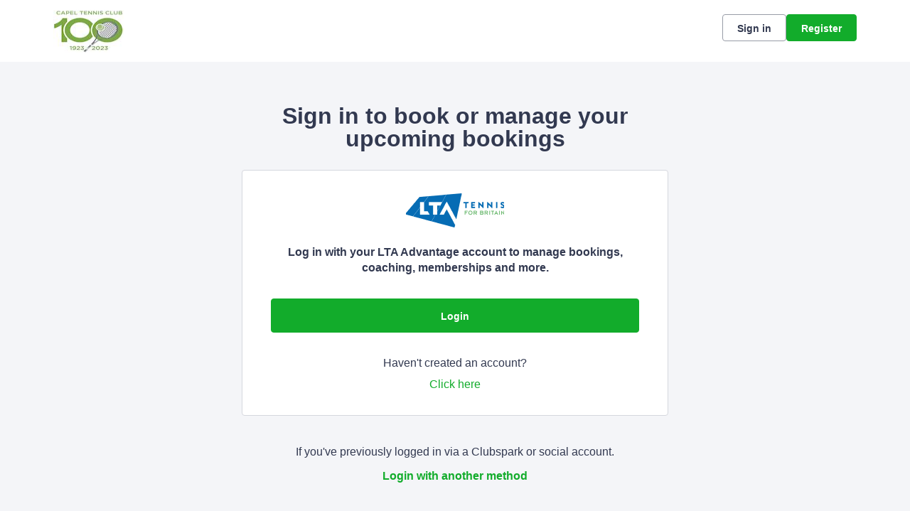

--- FILE ---
content_type: text/html; charset=utf-8
request_url: https://auth.clubspark.uk/account/signin?ReturnUrl=%2fissue%2fwsfed%3fwa%3dwsignin1.0%26wtrealm%3dhttps%253a%252f%252fclubspark.lta.org.uk%252f%26wctx%3drm%253d0%2526id%253d0%2526ru%253dhttps%25253a%25252f%25252fclubspark.lta.org.uk%25252fCapelLTC%25252fAccount%25252fSignUp%25253freturnUrl%25253d%25252fCapelLTC%25252fTeamTennis%26wct%3d2024-06-14T07%253a16%253a00Z%26prealm%3dhttps%253a%252f%252fclubspark.lta.org.uk%252f%26proot%3dhttps%253a%252f%252fclubspark.lta.org.uk%252f%26paroot%3dhttps%253a%252f%252fclubspark.lta.org.uk%252fCapelLTC%26source%3dCapelLTC%26name%3dCapel%2bLTC%26nologo%3d0%26error%3dFalse%26message%3d%26hf%3d8%26bf%3d12&wa=wsignin1.0&wtrealm=https%3a%2f%2fclubspark.lta.org.uk%2f&wctx=rm%3d0%26id%3d0%26ru%3dhttps%253a%252f%252fclubspark.lta.org.uk%252fCapelLTC%252fAccount%252fSignUp%253freturnUrl%253d%252fCapelLTC%252fTeamTennis&wct=2024-06-14T07%3a16%3a00Z&prealm=https%3a%2f%2fclubspark.lta.org.uk%2f&proot=https%3a%2f%2fclubspark.lta.org.uk%2f&paroot=https%3a%2f%2fclubspark.lta.org.uk%2fCapelLTC&source=CapelLTC&name=Capel+LTC&nologo=0&error=False&message=&hf=8&bf=12
body_size: 4939
content:



<!DOCTYPE html>
<html lang="en" class="no-js">
<head>

        <link rel="icon" type="image/x-icon" href="https://clubspark.net/Content/Icons/favicon.ico?c=en-GB&amp;v=639009561180000000-251254">

    <title>Clubspark / Capel LTC / Account / Sign in</title>

    <meta charset="utf-8">
    <meta http-equiv="x-ua-compatible" content="ie=edge">
    <meta name="viewport" content="width=device-width">
    <meta name="description">

    

    <!-- Framebuster -->
    <script type="text/javascript">if (top.location != self.location) top.location = self.location.href;</script>

    <!-- Fonts -->
       <link href="https://clubspark.net/Content/Fonts/Inter/inter-font.css?c=en-GB&amp;v=639009561180000000-251254" type="text/css" media="screen, print" rel="stylesheet" />  <link href="https://clubspark.net/Content/Fonts/Karla/karla-font.css?c=en-GB&amp;v=639009561180000000-251254" type="text/css" media="screen, print" rel="stylesheet" />  

    <!-- CSS -->
    <link href="https://clubspark.net/content/public/clubspark/solo/venue/css/comp-core.css?c=en-GB&amp;v=639009561180000000-251254" rel="stylesheet" type="text/css" />


    <link href="https://clubspark.lta.org.uk/CapelLTC/Theme.css?638998531525900000" rel="stylesheet" type="text/css" />

    

    <!-- Modenizr -->
    <script type="text/javascript" src="https://clubspark.net/Scripts/Standalone/modernizr-2.8.3.min.js?c=en-GB&amp;v=639009561180000000-251254"></script>

    <!--[if lte IE 9]>
        <script src="https://clubspark.net/Scripts/Standalone/html5shiv.min.js?c=en-GB&amp;v=639009561180000000-251254"></script>
    <![endif]-->
    <!-- JS configuration -->

</head>

<body class="sign-in lta-sign-in lta-account-v2 ">

    

    <!-- Skip links -->
    <div class="skip-links">
        <ul>
            <li><a href="#skipcontent" id="lta-header-skipToContentLink" name="lta-header-skipToContentLink" tabindex="1">Skip to content</a></li>
        </ul>
    </div>

    <header id="venue-header" class="ui-header-v2   ui-header-v2-compact ui-header-v2-signed-out">
        <div class="ui-header-v2-page-width-container ui-header-v2-page-padding">
            <div class="ui-header-v2-container">
                <div class="ui-header-v2-primary-content">
                        <h1 class="ui-header-v2-title-container">
                            <a class="ui-header-v2-title-anchor" href="https://clubspark.lta.org.uk/CapelLTC" class="clearfix" tabindex="5">
                                    <img src="https://clubspark.lta.org.uk/Library/CapelLTC?command=Proxy&amp;type=Images&amp;currentFolder=%2f&amp;fileName=CTC_100+YEARS_LOGO_LARGER.jpg&amp;thumbnail=CTC_100+YEARS_LOGO_LARGER__99x75.jpg&amp;cache=31536000" style="width:99px" alt="" />
                                    <span class="ui-header-v2-title-label js-header-v2-title-label cs-ui-truncate-text">Capel LTC</span>
                            </a>
                        </h1>
                </div>

                <div class="ui-header-v2-secondary-content ui-header-v2-flex-align-items">
                        <div id="account-bar" class="ui-header-v2-account-container">
                            <button class="ui-header-v2-mobile-account-nav-btn js-header-v2-mobile-account-nav-btn"></button>
                            <div class="ui-account-inner-container js-account-inner-container">
                                <ul class="ui-header-v2-account-options-list js-account-dropdown-list">
                                    <li><a class="cs-btn sm tertiary _10px-spacing-bottom" href="https://clubspark.lta.org.uk/CapelLTC/Account/SignIn?returnUrl=https%3a%2f%2fclubspark.lta.org.uk%2fCapelLTC%2fAccount%2fSignUp%3freturnUrl%3d%2fCapelLTC%2fTeamTennis">Sign in</a></li>
                                    <li><a class="cs-btn sm primary" href="https://clubspark.lta.org.uk/CapelLTC/Account/SignUp?returnUrl=https%3a%2f%2fclubspark.lta.org.uk%2fCapelLTC%2fAccount%2fSignUp%3freturnUrl%3d%2fCapelLTC%2fTeamTennis">Register</a></li>
                                </ul>
                            </div>
                        </div>
                </div>

                <nav id="account-menu-mobile" class="ui-cs-mobile-menu">
                    <ul class="ui-cs-mobile-menu-root">
                        <li><a class="cs-btn sm tertiary _10px-spacing-bottom" href="https://clubspark.lta.org.uk/CapelLTC/Account/SignIn?returnUrl=https%3a%2f%2fclubspark.lta.org.uk%2fCapelLTC%2fAccount%2fSignUp%3freturnUrl%3d%2fCapelLTC%2fTeamTennis">Sign in</a></li>
                        <li><a class="cs-btn sm primary" href="https://clubspark.lta.org.uk/CapelLTC/Account/SignUp?returnUrl=https%3a%2f%2fclubspark.lta.org.uk%2fCapelLTC%2fAccount%2fSignUp%3freturnUrl%3d%2fCapelLTC%2fTeamTennis">Register</a></li>
                    </ul>
                </nav>

            </div>
        </div>
    </header>


    

    <div id="content">

        <a id="skipcontent" name="skipcontent"></a>

        


<style>
    .white-popup {
        position: relative;
        background: #FFF;
    }
</style>

<div class="container">
    <div class="title">
        <h1>Sign in to book or manage your upcoming bookings</h1>
    </div>

    <div class="sign-in-component">
        <div class="panel">
            <div class="icon">
                <img src="https://clubspark.net/content/public/clubspark/solo/venue/img/core/lta-logo-blue.png?c=en-GB&amp;v=639009561180000000-251254" alt="" />
            </div>
            <p class="description"><em>Log in with your LTA Advantage account to manage bookings, coaching, memberships and more.</em></p>

            <div class="primary-action">
                <form method="get" action="/issue/hrd/select">
                    <input name="originalSigninUrl" type="hidden" value="https://auth.clubspark.uk/issue/hrd?wa=wsignin1.0&amp;wtrealm=https%3a%2f%2fclubspark.lta.org.uk%2f&amp;wctx=rm%3d0%26id%3d0%26ru%3dhttps%253a%252f%252fclubspark.lta.org.uk%252fCapelLTC%252fAccount%252fSignUp%253freturnUrl%253d%252fCapelLTC%252fTeamTennis&amp;wct=2024-06-14T07%3a16%3a00Z&amp;prealm=https%3a%2f%2fclubspark.lta.org.uk%2f&amp;proot=https%3a%2f%2fclubspark.lta.org.uk%2f&amp;paroot=https%3a%2f%2fclubspark.lta.org.uk%2fCapelLTC&amp;source=CapelLTC&amp;name=Capel+LTC&amp;nologo=0&amp;error=False&amp;message=&amp;hf=8&amp;bf=12">
                    <button class="cs-btn primary med fw" type="submit" name="idp" value="LTA2">Login</button>
                </form>
            </div>
            <div class="secondary-action">
                <p>
                    Haven't created an account?
                    <span>
                        <a class="plain-link" href="https://clubspark.lta.org.uk/CapelLTC/Account/SignUp?returnUrl=https%3a%2f%2fclubspark.lta.org.uk%2fCapelLTC%2fAccount%2fSignUp%3freturnUrl%3d%2fCapelLTC%2fTeamTennis&source=">Click here <span class="visuallyhidden">to register for a ClubSpark account</span></a>
                    </span>
                </p>
            </div>
        </div>
        <div class="alt-login-action">
            <div class="panel transparent">
                <p>If you've previously logged in via a Clubspark or social account.</p>
                <p><a class="plain-link js-alt-options-modal" href="#"><strong>Login with another method</strong></a></p>
            </div>
        </div>
    </div>
</div>

<div class="alt-login-options">

    <div id="alt-login-options" data-display-auto="false" class="white-popup mfp-hide">

        <div class="popup-header">
            <h2 class="h1 secondary">
                <span>Clubspark</span>
            </h2>
            <h3 class="h2">
                Clubspark account log in
            </h3>
        </div>

        <div class="popup-body">
<form action="/account/signin?ReturnUrl=%2fissue%2fwsfed%3fwa%3dwsignin1.0%26wtrealm%3dhttps%253a%252f%252fclubspark.lta.org.uk%252f%26wctx%3drm%253d0%2526id%253d0%2526ru%253dhttps%25253a%25252f%25252fclubspark.lta.org.uk%25252fCapelLTC%25252fAccount%25252fSignUp%25253freturnUrl%25253d%25252fCapelLTC%25252fTeamTennis%26wct%3d2024-06-14T07%253a16%253a00Z%26prealm%3dhttps%253a%252f%252fclubspark.lta.org.uk%252f%26proot%3dhttps%253a%252f%252fclubspark.lta.org.uk%252f%26paroot%3dhttps%253a%252f%252fclubspark.lta.org.uk%252fCapelLTC%26source%3dCapelLTC%26name%3dCapel%2bLTC%26nologo%3d0%26error%3dFalse%26message%3d%26hf%3d8%26bf%3d12&amp;wa=wsignin1.0&amp;wtrealm=https%3a%2f%2fclubspark.lta.org.uk%2f&amp;wctx=rm%3d0%26id%3d0%26ru%3dhttps%253a%252f%252fclubspark.lta.org.uk%252fCapelLTC%252fAccount%252fSignUp%253freturnUrl%253d%252fCapelLTC%252fTeamTennis&amp;wct=2024-06-14T07%3a16%3a00Z&amp;prealm=https%3a%2f%2fclubspark.lta.org.uk%2f&amp;proot=https%3a%2f%2fclubspark.lta.org.uk%2f&amp;paroot=https%3a%2f%2fclubspark.lta.org.uk%2fCapelLTC&amp;source=CapelLTC&amp;name=Capel+LTC&amp;nologo=0&amp;error=False&amp;message=&amp;hf=8&amp;bf=12" method="post"><input name="__RequestVerificationToken" type="hidden" value="PM8ChLRTghknsapJCmdDsN1iPqHskAg8Ov39oZg_lsG11ggxltC1J5EhYMuzy_QMBe8gTjVdyQ_jAGawfn5TFooTa7MAUfl8EUGt3b5eFjM1" />                <div class="control-group">
                    <label for="EmailAddress">Email address</label>
                    <input data-val="true" data-val-length="Email address cannot exceed 100 characters." data-val-length-max="100" data-val-regex="Invalid email address" data-val-regex-pattern="^[\w!#$&amp;_%+&#39;-]+[\w.!#$&amp;_%+&#39;-]*@[\w.-]+\.\w{2,}$" data-val-required="Email address is required" id="EmailAddress" name="EmailAddress" placeHolder="Enter email address" type="text" value="" />
                    <span class="field-validation-valid" data-valmsg-for="EmailAddress" data-valmsg-replace="true"></span>
                </div>
                <div class="control-group">
                    <label for="Password">Password</label>
                    <input data-val="true" data-val-length="Password cannot exceed 20 characters." data-val-length-max="20" data-val-required="Password is required" id="Password" name="Password" placeHolder="Enter password" type="password" />
                    <span class="field-validation-valid" data-valmsg-for="Password" data-valmsg-replace="true"></span>
                    <p class="input-description"><a class="plain-link" href="https://clubspark.lta.org.uk/CapelLTC/Account/ForgottenPassword?source=" target="_top">Forgotten your password?</a></p>
                </div>
                <div>
                    <button id="signin-btn" class="cs-btn primary med fw" type="submit">Login</button>
                </div>
</form>
            <div class="social-login-options">
                <div class="title">
                    <h4 class="h3">Or <span>sign with these options</span></h4>
                </div>
                <form method="get" action="/issue/hrd/select">
                    <input name="originalSigninUrl" type="hidden" value="https://auth.clubspark.uk/issue/hrd?wa=wsignin1.0&amp;wtrealm=https%3a%2f%2fclubspark.lta.org.uk%2f&amp;wctx=rm%3d0%26id%3d0%26ru%3dhttps%253a%252f%252fclubspark.lta.org.uk%252fCapelLTC%252fAccount%252fSignUp%253freturnUrl%253d%252fCapelLTC%252fTeamTennis&amp;wct=2024-06-14T07%3a16%3a00Z&amp;prealm=https%3a%2f%2fclubspark.lta.org.uk%2f&amp;proot=https%3a%2f%2fclubspark.lta.org.uk%2f&amp;paroot=https%3a%2f%2fclubspark.lta.org.uk%2fCapelLTC&amp;source=CapelLTC&amp;name=Capel+LTC&amp;nologo=0&amp;error=False&amp;message=&amp;hf=8&amp;bf=12">
                    <div class="col social-signin" style="margin-left: 0;">
                        <ul>
                            <li>
                                <button class="facebook" type="submit" name="idp" value="Facebook">
                                    <span class="label-wrap">
                                        <span aria-hidden="true" class="icon">
                                            <svg width="16" height="16" viewBox="0 0 16 16" fill="none" xmlns="http://www.w3.org/2000/svg">
                                                <path d="M6.496 15h2.57V8.738h1.996l.329-2.488H9.066V4.527c0-.382.055-.683.22-.875.163-.218.519-.328 1.01-.328h1.313V1.11A17.276 17.276 0 0 0 9.695 1c-.984 0-1.75.3-2.324.875-.601.574-.875 1.367-.875 2.406V6.25H4.391v2.488h2.105V15z" fill="#4260AA" />
                                            </svg>
                                        </span>
                                        <span class="label">Facebook</span>
                                    </span>
                                </button>
                            </li>
                            <li>
                                <button class="google" type="submit" name="idp" value="Google">
                                    <span class="label-wrap">
                                        <span aria-hidden="true" class="icon">
                                            <svg width="16" height="16" viewBox="0 0 16 16" fill="none" xmlns="http://www.w3.org/2000/svg">
                                                <path fill-rule="evenodd" clip-rule="evenodd" d="M10.449 5.065a3.256 3.256 0 0 0-2.328-.942c-1.592 0-2.944 1.103-3.432 2.627-.12.393-.194.815-.194 1.25 0 .435.073.857.2 1.25.482 1.524 1.834 2.626 3.426 2.626.896 0 1.578-.26 2.086-.631.803-.59 1.164-1.468 1.231-2.051H8.12V6.848h5.653c.087.393.127.773.127 1.292 0 1.924-.656 3.546-1.793 4.649-.996.97-2.36 1.531-3.986 1.531-2.355 0-4.389-1.418-5.379-3.483a6.584 6.584 0 0 1 0-5.674c.99-2.065 3.024-3.483 5.379-3.483 1.625 0 2.983.625 4.027 1.643l-1.7 1.742z" fill="#E95E43" />
                                            </svg>
                                        </span>
                                        <span class="label">Google</span>

                                    </span>
                                </button>
                            </li>
                            <li>
                                <button class="microsoft" type="submit" name="idp" value="Microsoft">
                                    <span class="label-wrap">
                                        <span aria-hidden="true" class="icon">
                                            <svg width="17" height="16" viewBox="0 0 17 16" fill="none" xmlns="http://www.w3.org/2000/svg">
                                                <path fill-rule="evenodd" clip-rule="evenodd" d="M14.554 1.93a476.33 476.33 0 0 0-6.562.952 2325.57 2325.57 0 0 0 0 4.849c1.121-.004 2.241-.014 3.362-.025 1.067-.01 2.134-.02 3.201-.024V4.806l-.001-2.877zm-7.16 1.046c-1.653.207-3.305.426-4.95.68v4.111c.866.002 1.732-.003 2.598-.01.784-.005 1.57-.01 2.354-.01l-.001-2.12v-.002l-.002-2.649zm-4.95 5.292c.862-.003 1.724.003 2.586.008.787.006 1.574.011 2.362.01v1.81c.002.992.003 1.983.001 2.975a265.56 265.56 0 0 0-3.77-.523l-1.179-.158V8.268zm12.11.063H7.982l.005 2.19.005 2.621c2.189.297 4.377.601 6.562.928v-1.913c.001-1.276.002-2.55 0-3.826z" fill="#442359" />
                                            </svg>
                                        </span>
                                        <span class="label">
                                            Microsoft
                                        </span>
                                    </span>
                                </button>
                            </li>
                        </ul>
                    </div>
                </form>
            </div>
        </div>
    </div>
</div>

<div class="invalid-login">
    <div id="invalid-login" class="white-popup mfp-hide">
        <div class="popup-header">
            <h2 class="h1 secondary">Details not recognized</h2>
        </div>
        <div class="popup-body">
            <p class="m">These aren't the right details. If you’ve updated your login details to an LTA username and password please use the <span class="boldtxt">LTA login button.</span></p>
            <p class="m vb_20">If you haven’t updated your details, please try again.</p>
            <img srcset="https://clubspark.net/Content/Public/Clubspark/solo/venue/img/core/sign-in/clubspark-failed-login_mobile.jpg?c=en-GB&amp;v=639009561180000000-251254 335w, https://clubspark.net/Content/Public/Clubspark/solo/venue/img/core/sign-in/clubspark-failed-login_desktop.jpg?c=en-GB&amp;v=639009561180000000-251254 600w"
                    sizes="(max-width: 767px) 335px, 600px"
                    src="https://clubspark.net/Content/Public/Clubspark/solo/venue/img/core/sign-in/clubspark-failed-login_desktop.jpg?c=en-GB&amp;v=639009561180000000-251254"
                    alt="Invalid Login"
                    class="scale" />
        </div>
        <div class="popup-footer">
            <button class="cs-btn secondary m js-close-popup">OK</button>
        </div>
    </div>
</div>

<div class="invalid-login-already-changed">
    <div id="invalid-login-already-changed" class="white-popup mfp-hide">
        <div class="popup-header">
            <h2 class="h1 secondary">Sign in already changed</h2>
        </div>
        <div class="popup-body">
            <p class="m">It looks like you have already updated this sign in to an LTA login.</p>
            <p class="m">Your LTA username is <strong><span class="js-username"></span></strong></p>
            <p class="m vb_20">Please click the <strong>LTA button</strong> to sign in.</p>
            <img srcset="https://clubspark.net/Content/Public/Clubspark/solo/venue/img/core/sign-in/clubspark-failed-login_mobile.jpg?c=en-GB&amp;v=639009561180000000-251254 335w, https://clubspark.net/Content/Public/Clubspark/solo/venue/img/core/sign-in/clubspark-failed-login_desktop.jpg?c=en-GB&amp;v=639009561180000000-251254 600w"
                    sizes="(max-width: 767px) 335px, 600px"
                    src="https://clubspark.net/Content/Public/Clubspark/solo/venue/img/core/sign-in/clubspark-failed-login_desktop.jpg?c=en-GB&amp;v=639009561180000000-251254"
                    alt="Invalid Login"
                    class="scale" />
        </div>
        <div class="popup-footer">
            <button class="cs-btn secondary m js-close-popup">OK</button>
        </div>
    </div>
</div>

<div class="invalid-login-social">
    <div id="invalid-login-social" class="white-popup mfp-hide">
        <div class="popup-header">
            <h2 class="h1 secondary">Unable to find existing social account</h2>
        </div>
        <div class="popup-body">
            <p class="m">We are unable to find an existing ClubSpark account linked to your social media login.</p>
            <p class="m vb_20">
                From now on, we will no longer be creating new user accounts through social media logins. If you don't already have an account,
                click on the <strong>Register</strong> button on the top right hand corner of the page.
            </p>
            <p class="m">If you do use an existing social media account with ClubSpark, please try again.</p>
        </div>
        <div class="popup-footer">
            <button class="cs-btn secondary m js-close-popup">OK</button>
        </div>
    </div>
</div>

    </div>

        <div id="footer">
            <div class="footer-wrap container horizontal-padding">
                <footer>
                    <div class="row gutters">
                        <div class="col span_6">

                            <h2>Capel LTC</h2>

                                <ul class="social clearfix">
                                        <li><a aria-label="Facebook" href="http://facebook.com/CapelTennis" class="facebook" target="_blank">Facebook</a></li>
                                                                                                                                            </ul>
                        </div>
                        <div class="col span_6 logos clearfix">
                        </div>
                    </div>
                    <div class="row gutters clearfix sportlabs">
                        <div class="col span_12">
                            <p>&copy; Clubspark Group Ltd 2026</p>
                            <ul class="links clearfix">
                                <li class="first-child"><a href="https://clubspark.lta.org.uk/CapelLTC/TermsAndConditions">Terms &amp; Conditions</a></li>
                                <li><a href="https://clubspark.lta.org.uk/CapelLTC/PrivacyPolicy">Privacy Policy</a></li>
                            </ul>
                        </div>
                    </div>
                </footer>
            </div>
        </div>

    <!--[if lt IE 9]>
        <script type="text/javascript" src="https://clubspark.net/Scripts/Standalone/jquery-1.9.1.min.js?c=en-GB&amp;v=639009561180000000-251254"></script>
        <script type="text/javascript" src="https://clubspark.net/Scripts/Standalone/json-2.0.min.js?c=en-GB&amp;v=639009561180000000-251254"></script>
    <![endif]-->
    <!--[if gte IE 9]><!-->
    <script type="text/javascript" src="https://clubspark.net/Scripts/Standalone/jquery-2.2.1.min.js?c=en-GB&amp;v=639009561180000000-251254"></script>
    <!--<![endif]-->

    <script>
        var environmentSettingsConfig = this.environmentSettingsConfig || {};
        environmentSettingsConfig.CurrentLocale = 'en-GB';
        environmentSettingsConfig.GlobalDomain = 'https://clubspark.lta.org.uk/';
    </script>

    
<script src="https://clubspark.net/Scripts/Public/Clubspark/Solo/Dist/comp-core.js?c=en-GB&amp;v=639009561180000000-251254"></script>
<script src="https://clubspark.net/Scripts/Public/Clubspark/Solo/Dist/comp-booking.js?c=en-GB&amp;v=639009561180000000-251254"></script>
<script src="https://clubspark.net/Scripts/Public/Clubspark/Solo/Dist/comp-coaching.js?c=en-GB&amp;v=639009561180000000-251254"></script>
<script src="https://clubspark.net/Scripts/Public/Clubspark/Solo/Dist/comp-events.js?c=en-GB&amp;v=639009561180000000-251254"></script>
<script src="https://clubspark.net/Scripts/Public/Clubspark/Solo/Dist/comp-global-account.js?c=en-GB&amp;v=639009561180000000-251254"></script>
<script src="https://clubspark.net/Scripts/Public/Clubspark/Solo/Dist/comp-holiday-camps.js?c=en-GB&amp;v=639009561180000000-251254"></script>
<script src="https://clubspark.net/Scripts/Public/Clubspark/Solo/Dist/comp-membership.js?c=en-GB&amp;v=639009561180000000-251254"></script>
<script src="https://clubspark.net/Scripts/Public/Clubspark/Solo/Dist/comp-venue-account.js?c=en-GB&amp;v=639009561180000000-251254"></script>
<script src="https://clubspark.net/Scripts/Public/Clubspark/Solo/Dist/comp-website.js?c=en-GB&amp;v=639009561180000000-251254"></script>
<script src="https://clubspark.net/Scripts/Public/Clubspark/Solo/Dist/comp-main.js?c=en-GB&amp;v=639009561180000000-251254"></script>

    


    <iframe style="visibility: hidden; width: 1px; height: 1px;position: absolute;" src="https://clubspark.lta.org.uk/content/public/clear-data.html"></iframe>

</body>
</html>


--- FILE ---
content_type: text/css
request_url: https://clubspark.net/Content/Fonts/Karla/karla-font.css?c=en-GB&v=639009561180000000-251254
body_size: 287
content:
/*https://fonts.googleapis.com/css2?family=Karla*/
/* latin-ext */
@font-face {
    font-family: 'Karla';
    font-style: normal;
    font-weight: 400;
    src: url(qkBIXvYC6trAT55ZBi1ueQVIjQTD-JqaHUlKd7c.woff2) format('woff2');
    unicode-range: U+0100-02AF, U+0304, U+0308, U+0329, U+1E00-1E9F, U+1EF2-1EFF, U+2020, U+20A0-20AB, U+20AD-20CF, U+2113, U+2C60-2C7F, U+A720-A7FF;
}
/* latin */
@font-face {
    font-family: 'Karla';
    font-style: normal;
    font-weight: 400;
    src: url(qkBIXvYC6trAT55ZBi1ueQVIjQTD-JqaE0lK.woff2) format('woff2');
    unicode-range: U+0000-00FF, U+0131, U+0152-0153, U+02BB-02BC, U+02C6, U+02DA, U+02DC, U+0304, U+0308, U+0329, U+2000-206F, U+2074, U+20AC, U+2122, U+2191, U+2193, U+2212, U+2215, U+FEFF, U+FFFD;
}


--- FILE ---
content_type: text/css; charset=utf-8
request_url: https://clubspark.lta.org.uk/CapelLTC/Theme.css?638998531525900000
body_size: 3792
content:
        header.ui-header-v2.ui-header-v2-standard .ui-header-v2-primary-content .ui-header-v2-title-container .ui-header-v2-title-anchor .ui-header-v2-title-label { color: #12ac2b !important; } header.ui-header-v2.ui-header-v2-standard .ui-header-v2-container .ui-header-v2-secondary-content .ui-header-v2-nav-container .ui-header-v2-nav-list li.selected, header.ui-header-v2.ui-header-v2-standard .ui-header-v2-container .ui-header-v2-secondary-content .ui-header-v2-nav-container .ui-header-v2-nav-list .ui-header-v2-nav-anchor-selected, header.ui-header-v2.ui-header-v2-standard .ui-header-v2-container .ui-header-v2-secondary-content .ui-header-v2-nav-container .ui-header-v2-nav-list li:hover, header.ui-header-v2.ui-header-v2-standard .ui-header-v2-container .ui-header-v2-secondary-content .ui-header-v2-nav-container .ui-header-v2-nav-list li:focus, header.ui-header-v2.ui-header-v2-standard .ui-header-v2-container .ui-header-v2-secondary-content .ui-header-v2-nav-container .ui-header-v2-nav-list li:active { border-bottom-color: #12ac2b !important; }      header[role="banner"] { background-color: #fff; } a.community-sites{ color: #12ac2b } header[role="banner"] .logo .venue-name { color: #12ac2b; } /* Account Login button colours */ body #programme-header #account-options.signed-out ul .sign-in a:active, body #programme-header #account-options.signed-out ul .sign-in a:focus, body #programme-header #account-options.signed-out ul .sign-in a:hover { color: #12ac2b; border-color: #12ac2b; } body #programme-header #account-options.signed-out ul .register a{ background-color: #12ac2b; border-color: #12ac2b; } body #programme-header #account-options.signed-out ul .register a:active, body #programme-header #account-options.signed-out ul .register a:focus, body #programme-header #account-options.signed-out ul .register a:hover{ color: #12ac2b; }      header[role="banner"] .logo .venue-name { display:none !important; }   /*Link styles*/ a.plain-link { color : #12ac2b; } /* Btn styles */ .cs-btn.primary { background-color: #12ac2b; border-color: #12ac2b; } .cs-btn.primary:hover, .cs-btn.primary:active, .cs-btn.primary:focus { border-color: rgba(18,172,43, .7); background-image: linear-gradient(to top, rgba(255, 255, 255, 0), rgba(255, 255, 255, 0.16)), linear-gradient(to bottom, #12ac2b, #12ac2b); } .cs-btn.primary.inline-icon:hover svg.icon, .cs-btn.primary.inline-icon:active svg.icon, .cs-btn.primary.inline-icon:focus svg.icon { stroke: #12ac2b; } .cs-btn.secondary { border-color:#12ac2b; color:#12ac2b; } .cs-btn.secondary:hover, .cs-btn.secondary:active, .cs-btn.secondary:focus { background-color: #12ac2b; color: #fff; } .cs-btn.secondary.inline-icon:hover svg.icon, .cs-btn.secondary.inline-icon:active svg.icon, .cs-btn.secondary.inline-icon:focus svg.icon { stroke: #12ac2b; } /*End of btn styles*/ /*Generic svg styles*/ svg.use-primary-colour-stroke { stroke: #12ac2b; } /* Typography styles */ body, .content-box, .selectboxit-container *, html, button, input, select, textarea, .ui-widget, .venue-navigation, .cs-aggregator, .cs-aggregator .field.is-flex-mobile .label, .cs-aggregator form .field .csa-output, .cs-aggregator .csa-programme-filters .csa-filter-title, .cs-aggregator .csa-programme-filters .field .label, .cs-aggregator .csa-search-result-item.panel p em, .cs-aggregator .csa-search-result-item.panel .csa-price, .cs-aggregator .csa-search-results-controls .button, #account-bar, .panel-group.style-5 .block-panel .block-panel-body .line-item h3.title, .panel-group.style-5 .block-panel .block-panel-body .title, #footer, #footer .footer-wrap p, #footer .footer-wrap li, .booking-error #booking-confirmation-view .booking-options ul li, .booking-sheet-page .grid .carousel ul li, .cs-btn { font-family: 'Karla', sans-serif!important; font-weight: 400; } .cs-btn { font-weight: 600; } h1, h2, h3, h4, h5, .panel-group.style-11 h2, .panel-group.style-11 h3, .cs-aggregator a:not(.button), .cs-aggregator h1, .cs-aggregator h2, .cs-aggregator h3, .cs-aggregator h4, .cs-aggregator h5, .cs-aggregator h6, .cs-aggregator .csa-programme-filters .control .label, .cs-aggregator .csa-programme-filters .field .label, .cs-aggregator .alert, .cs-aggregator .button, .cs-aggregator .csa-modal-overlay .title, .cs-aggregator .DayPicker-wrapper .DayPicker-Caption > div, .cs-aggregator .cs-tooltip-section .title, .cs-aggregator .csa-multiple-search-locations ul li, .cs-aggregator .csa-search-result-item.panel .panel-heading .title, .cs-aggregator .csa-search-result-item.panel .csa-price, .cs-aggregator .csa-search-result-item.panel .csa-price em, .cs-aggregator .csa-search-result-item.panel p em, .my-account-section h3.course-name, .my-account-section .detail-field-box .detail-field, .booking-player-box .p.name, .booking-player-box .cancelled-tag, .booking-player-box .remove-button, .fixed-basket-header .fixed-basket-header-pay-value { font-family: 'Inter', sans-serif!important; font-weight: 700!important; } /* End of typography */ /* Header 06/25 */   .ui-header-v2 .ui-header-v2-title-label { display: none!important; } .ui-header-v2.ui-header-v2-compact .ui-header-v2-container .ui-header-v2-primary-content .ui-header-v2-title-container .ui-header-v2-title-anchor img, .ui-header-v2.ui-header-v2-standard .ui-header-v2-container .ui-header-v2-primary-content .ui-header-v2-title-container .ui-header-v2-title-anchor img { margin: 0;}   .ui-header-v2 .ui-account-dropdown-container .ui-account-inner-container .ui-account-user-detail .ui-account-switch-account-anchor:after, .ui-cs-mobile-menu-emphasize-switch-account-anchor:after, .ui-header-v2.ui-header-v2-compact .ui-header-v2-container .ui-header-v2-primary-content .ui-header-v2-nav-container .ui-header-v2-nav-list li.ui-header-v2-nav-anchor-selected, .ui-header-v2.ui-header-v2-compact:not(.ui-header-v2-inverted) .ui-header-v2-container .ui-header-v2-primary-content .ui-header-v2-nav-container .ui-header-v2-nav-list li.ui-header-v2-nav-item:hover, .ui-header-v2.ui-header-v2-compact:not(.ui-header-v2-inverted) .ui-header-v2-container .ui-header-v2-primary-content .ui-header-v2-nav-container .ui-header-v2-nav-list li.ui-header-v2-nav-item:active, .ui-header-v2.ui-header-v2-compact:not(.ui-header-v2-inverted) .ui-header-v2-container .ui-header-v2-primary-content .ui-header-v2-nav-container .ui-header-v2-nav-list li.ui-header-v2-nav-item :focus { border-bottom-color: #12ac2b; } .ui-header-v2 #account-bar .ui-account-switch-account-anchor, .ui-cs-mobile-menu .ui-cs-mobile-menu-emphasize-switch-account-anchor { color: #12ac2b; } .ui-header-v2.ui-header-v2-standard:not(.ui-header-v2-inverted) .ui-header-v2-container .ui-header-v2-primary-content .ui-header-v2-title-container .ui-header-v2-title-anchor, .ui-header-v2.ui-header-v2-compact:not(.ui-header-v2-inverted) .ui-header-v2-container .ui-header-v2-primary-content .ui-header-v2-title-container .ui-header-v2-title-anchor .ui-header-v2-title-label { color: #12ac2b; } @media screen and (min-width: 768px) { .ui-header-v2.ui-header-v2-standard.ui-header-v2-inverted .cs-btn.primary, .ui-header-v2.ui-header-v2-compact.ui-header-v2-inverted .cs-btn.primary { color: #12ac2b; } } .ui-header-v2.ui-header-v2-compact.ui-header-v2-inverted, .ui-header-v2.ui-header-v2-standard.ui-header-v2-inverted .ui-header-v2-primary-content { background-color: #12ac2b; } .ui-header-v2.ui-header-v2-compact:not(.ui-header-v2-inverted) .ui-header-v2-container .ui-header-v2-secondary-content .ui-header-v2-section-link-container .ui-header-v2-section-link-anchor, .ui-header-v2.ui-header-v2-standard:not(.ui-header-v2-inverted) .ui-header-v2-container .ui-header-v2-primary-content .ui-header-v2-section-link-container .ui-header-v2-section-link-anchor { color: #12ac2b;} .ui-header-v2.ui-header-v2-compact:not(.ui-header-v2-inverted) .ui-header-v2-container .ui-header-v2-secondary-content .ui-header-v2-section-link-container .ui-header-v2-section-link-anchor .ui-header-v2-section-link-chevron, .ui-header-v2.ui-header-v2-standard:not(.ui-header-v2-inverted) .ui-header-v2-section-link-container .ui-header-v2-section-link-anchor .ui-header-v2-section-link-chevron { stroke:#12ac2b; } /*End of Header 06/25 */   #footer, #programme-footer { background-color: #16316f; }   #footer{ border-top:6px solid #12ac2b; } #footer { border-color: #12ac2b; }  .venue-navigation ul.page-navigation li a:hover, .venue-navigation ul.page-navigation li a:focus, .venue-navigation ul.page-navigation li a:active, .venue-navigation ul.page-navigation li a.selected{ border-bottom-color:#12ac2b; } .content-location{ background-color:#12ac2b; } .content-location.with-arrow { background-color:#12ac2b; background-color:rgba(18,172,43,0.8); } .content-location.with-arrow .arrow{ border-top-color:#12ac2b; border-top-color:rgba(18,172,43,0.8); } .availability-search{ background:#12ac2b; }   .hero .style-3 .title h2 .subtitle{ background:rgba(18,172,43,0.8); }   .my-bookings #my-bookings-view table td div button { background-image: none; color: #12ac2b; } .gallery .paging a.current{ background:rgba(18,172,43,1); } .gallery .gallery-nav a.next:hover, .gallery .gallery-nav a.next:focus, .gallery .gallery-nav a.next:active, .gallery .gallery-nav a.prev:hover, .gallery .gallery-nav a.prev:focus, .gallery .gallery-nav a.prev:active .gallery .gallery-nav a.play:focus, .gallery .gallery-nav a.play:active, .gallery .gallery-nav a.pause:hover, .gallery .gallery-nav a.pause:focus, .gallery .gallery-nav a.pause:active, .gallery .gallery-nav a.play:hover { background-color:#12ac2b; } .icon-box .info-box-header{ color: #12ac2b; } .icon-box:hover, .icon-box.focus { border-color: #12ac2b; box-shadow: 0 0 0 1px #12ac2b inset; -mos-box-shadow: 0 0 0 1px #12ac2b inset; -webkit-box-shadow: 0 0 0 1px #12ac2b inset; } .option-select .option.selected { border-color: #12ac2b; } .icon-box:hover, .icon-box.focus { box-shadow: 0 0 0 2px #12ac2b inset; -mos-box-shadow: 0 0 0 2px #12ac2b inset; -webkit-box-shadow: 0 0 0 2px #12ac2b inset; } /*Styled radios, checkboxes*/ .styled-checkbox-bg.checked { background-color: #12ac2b; border-color: #12ac2b; } .styled-radio-bg.checked:before, .styled-radio-bg.checked { border-color: #12ac2b; } .styled-radio-bg.checked:before { background-color: #12ac2b; } .styled-radio-bg.checked, .styled-checkbox-bg.checked { border-color: #12ac2b; } .venue-new-membership #members .medical-details:before { background-color: #12ac2b; } .booking-view-options ul li a { color: #12ac2b; } .booking-view-options ul li a:hover, .booking-view-options ul li a.selected, .booking-view-options ul li a:focus { border-bottom: #12ac2b 1px solid; } .booking-view-options ul li a:after { color: #12ac2b; } .content-box p a, .content-box ul li a, .ckeditor-content a, .form a, .more-info.style-2 .activity-details.style-3 li a, .more-info.style-4 .activity-details.style-3 li a { color:#12ac2b; } a.chevron:after, a.chevron:before { border-color: #12ac2b!important; } .generic-header { background:rgba(18,172,43,1); } .nav-tabs.style-1 li.selected { color: #12ac2b; } .search-results .result.style-1 .description h2 a, .search-results .result.style-2 .description h2 a, .search-results .result.style-3 .description h2 a, .search-results .result.style-4 .description h2 a { color:#12ac2b; } .search-filters.style-2 { background: rgba(18,172,43, 0.7); } .search-results .result.style-1.hover { border: 1px solid #12ac2b; } .search-results .result.style-3.hover, .search-results .result.style-4.hover { border: 1px solid #12ac2b; } #additional-booking-options.style-1 ul li .booking-item.hover, #additional-booking-options.style-1 ul li .booking-item.selected { border: 1px solid #12ac2b; } #additional-booking-options.style-1 ul li .booking-item-cost span.status { color: #12ac2b; } .content-box .promo{ background: rgba(18,172,43, 0.15); border-color: transparent; } .content-box .promo p{ color:#12ac2b; } ul.social li a{ background-color: #12ac2b; } .booking .attendees{ background: rgba(18,172,43, 0.1); } .booking .details .details-box{ border:1px solid rgba(18,172,43, 0.1); } .booking .attendees .table table td{ border-bottom-color:rgba(18,172,43, 0.1); } .sessions-table table tfoot td{ background-color: #12ac2b; } .sessions-table.style-2 table th { border-color: #12ac2b; } .sessions-table table tfoot td{ background-color: #12ac2b; background-color:rgba(18,172,43, 0.7); } td a, th a{ color:#12ac2b; } a.chevron:after { border-color: #12ac2b; } form a{ color:#12ac2b; }    header[role="banner"] { border-bottom: 1px solid #dbdbdb; } .venue-navigation ul.page-navigation li a.selected { color: #12ac2b; } .generic-header.sub-nav .nav-tabs.style-1 li.selected, .generic-header.sub-nav .sub-nav-links.style-1 li.selected { color: #fff; } .generic-header.sub-nav .nav-tabs.style-1 li.selected a, .generic-header.sub-nav .nav-tabs.style-1 li a:hover, .generic-header.sub-nav .nav-tabs.style-1 li a:active, .generic-header.sub-nav .sub-nav-links.style-1 li.selected a, .generic-header.sub-nav .sub-nav-links.style-1 li a:hover, .generic-header.sub-nav .sub-nav-links.style-1 li a:active, .generic-header.sub-nav .sub-nav-links.style-1 li a:focus { border-bottom-color: rgba(255,255,255, 0.4); } @media only screen and ( max-width : 767px ) { .generic-header.sub-nav .nav-tabs.style-1 li.selected a, .generic-header.sub-nav .nav-tabs.style-1 li a:hover, .generic-header.sub-nav .nav-tabs.style-1 li a:active { border-bottom: none; background-color: rgba(255,255,255, 0.4); } .generic-header.sub-nav .nav-tabs.style-1 li a, .generic-header.sub-nav .sub-nav-links.style-1 li a, .generic-header.sub-nav .sub-nav-links.style-1 li.selected a, .generic-header.sub-nav .sub-nav-links.style-1 li a:hover, .generic-header.sub-nav .sub-nav-links.style-1 li a:active { border-bottom: none; } .generic-header.sub-nav .sub-nav-links.style-1 { background-color: #12ac2b; } } .generic-header.sub-nav .nav-tabs.style-1 li.selected, .generic-header.sub-nav .sub-nav-links.style-1 li.selected { color: #fff; } .generic-header.sub-nav .nav-tabs.style-1 li a, .generic-header.sub-nav .sub-nav-links.style-1 li a { line-height: 43px; }   #results .result.style-2 .description p.article-date span, #results .result.style-2 .description h2 a, #results .result.style-2 a.read-more { color: #12ac2b; } .content-box.booking-steps .step span.icon.step-1{ background-color:#12ac2b; } .content-box.booking-steps .step span.icon.step-2{ background-color:#12ac2b; } .content-box.booking-steps .step span.icon.step-3{ background-color:#12ac2b; } .access-instructions h3{ color:#12ac2b; } .pin-number .pin-image .image{ background-color:#12ac2b; } /* Authority landing page */ .venue-landing .content-map { border-top: 6px solid #12ac2b; } /* Community sites navigation */ div.community-sites ul li a{ color: #12ac2b } /*venue listing */ .venue-listing ul li .position { color: #12ac2b; } /*Venue Account pages */ .panel-group.style-1 .block-panel.empty-block-panel .block-panel-body a{ color: #12ac2b; } .account-options .account-toggle { color: #12ac2b; } .my-account-section .account-options ul li.selected { background-color: rgba(18,172,43, .08); border-right: 4px solid #12ac2b; } .account-options .account-toggle span:before, .account-options .account-toggle span:after { background-color: #12ac2b; } .panel-group.style-1 .block-panel .block-panel-body ul li a { color: #12ac2b; } .form-progress.style-1 li a.selected { border-bottom-color: #12ac2b; } /*Events pages*/ .events-detail .panel { border-color: #12ac2b; } .events-detail .detail-summary h2, .events-detail .detail-summary .time, .events-detail .activities .item h3, .events-basket .basket-panel .basket-panel-title, .events-confirmation h2 { color: #12ac2b; } .events-detail .navigation.scroll, .events-detail .basket.basket-open .display button, .events-detail .basket.item-added .display button { background-color: #12ac2b; } .events-detail .activities .item table tr td button { color: #12ac2b; } /* News Listing */ .news-listing .article .description .read-more { color: #12ac2b; } .news-listing .article .description .read-more:after { border-color: #12ac2b; } /* News article */ span.category a { color: #12ac2b; } .news-detail .article-footer div a span.icon { border-color: #12ac2b; } /* Tabs */ .tabs.style-1 li.active a, .tabs.style-2 li.active a { border-color: #12ac2b; } .tabs.style-1 li.active a, .tabs.style-1 li.active a { color: #12ac2b; } .tabs.style-1 li a:active, .tabs.style-1 li a:hover, .tabs.style-1 li a:focus { border-bottom-color: #12ac2b; color: #12ac2b; } /* Coaching Index page Schedule calendar, listing */ .coaching-sessions-search .coaching-sessions-control li.selected a, .coaching-sessions-search .coaching-sessions-control a:hover, .coaching-sessions-search .coaching-sessions-control a:focus, .coaching-sessions-search .coaching-sessions-control a:active { border-color: #12ac2b; } /* News feed, venue homepage */ .news-feed a { color: #12ac2b; } .news-feed a:after { border-color: #12ac2b; } .schedule-calendar ol.days li .course { color: #12ac2b; } /* Coaching hero bg */ .generic-header .bg { background-color: #12ac2b; } /* Progress bar checkout */ .checkout-progress ol li.current span.stage { background-color: #12ac2b; border-color: #12ac2b; } .checkout-progress ol li.completed span.stage { border-color: #12ac2b; } .checkout-progress ol li.current span.description { color: #12ac2b; } .checkout-progress ol li.completed .track { background-color: #12ac2b; } .checkout-progress ol li svg.icon { stroke: #12ac2b; } /* Slick carousel; */ .slick-dots li.slick-active button { background-color: #12ac2b; border-color: #12ac2b; } /* Selection list button */ .selection-list .selection-btn-label.selected { border-color: #12ac2b; background-color: rgba(18,172,43, .05); } .selection-list .selection-btn-label.selected .selection-btn-title, .selection-list .selection-btn-label.selected .selection-btn-selection-meta { color: #12ac2b; } /* News article */ span.category a { color: #12ac2b; } .news-detail .article-footer div a { color: #12ac2b; } .news-detail .article-footer div a span.icon { border-color: #12ac2b; } .single-location a.directions { color:#12ac2b; } .single-location a.directions:after { border-color:#12ac2b; } /* Block panel styling */ /* - Booking confirmation */ .panel-group.style-5 .block-panel:after { background-color: #12ac2b; } /* Back to membership */ .back-to-membership { color: #12ac2b; } .back-to-membership svg { stroke: #12ac2b; } /*Language selector component*/ .language-selector .selectboxit-container .selectboxit-btn.selectboxit-open, .language-selector .selectboxit-container .selectboxit-btn:active, .language-selector .selectboxit-container .selectboxit-btn:focus, .language-selector .selectboxit-container .selectboxit-btn:hover { border-color: #12ac2b; }  h2 a.tournament-link, a.payment-link { color: #12ac2b; } .tournament-details a.link { color: #12ac2b; } /*Search aggregator*/ .cs-aggregator a, .cs-aggregator .csa-programme-filters .csa-filter-title .button, .cs-aggregator .csa-search-result-item .panel-heading .title, .cs-aggregator form .help, .cs-aggregator .button.is-transparent { color: #12ac2b; } .cs-aggregator .button.is-primary, .cs-aggregator .button.is-secondary, .rc-slider-track { background-color: #12ac2b; } .cs-aggregator .icon.is-no-fill svg { stroke: #12ac2b;} .cs-aggregator .button.is-primary:hover, .cs-aggregator .button.is-primary:active, .cs-aggregator .button.is-primary:focus, .cs-aggregator .button.is-secondary:hover, .cs-aggregator .button.is-secondary:focus, .cs-aggregator .button.is-secondary:active { border-color: rgba(18,172,43, .7); background-image: linear-gradient(to top, rgba(255, 255, 255, 0), rgba(255, 255, 255, 0.16)), linear-gradient(to bottom, #12ac2b, #12ac2b); } .cs-aggregator .button.is-secondary { background-color: #12ac2b; border-color: #12ac2b; } .cs-aggregator .csa-search-result-item:hover, .rc-slider-handle, .rc-slider-handle:active, .rc-slider-handle:hover, .rc-slider-handle-click-focused:focus { border-color: #12ac2b; } /*Multiple booking sheets*/ .booking-sheet-resource-group-container .resource-wrap div a.selected, .booking-sheet-resource-group-container .resource-wrap div a:hover, .booking-sheet-resource-group-container .resource-wrap div a:focus, .booking-sheet-resource-group-container .resource-wrap div a:active { color: #12ac2b; border-bottom-color: #12ac2b!important; } /* Header banners */ .fifty-full-image-right.primary{background:#12ac2b!important;} .fifty-full-image-left.primary{background:#12ac2b!important;} .fifty-boxed-image-right.primary{background:#12ac2b!important;} .fifty-boxed-image-left.primary{background:#12ac2b!important;} .text-only.primary{background:#12ac2b!important;} .text-only.primary-light{background:rgba(18,172,43, .10) !important} .header-banner.inline-panelled-text p{background:rgba(18,172,43, .80) !important}